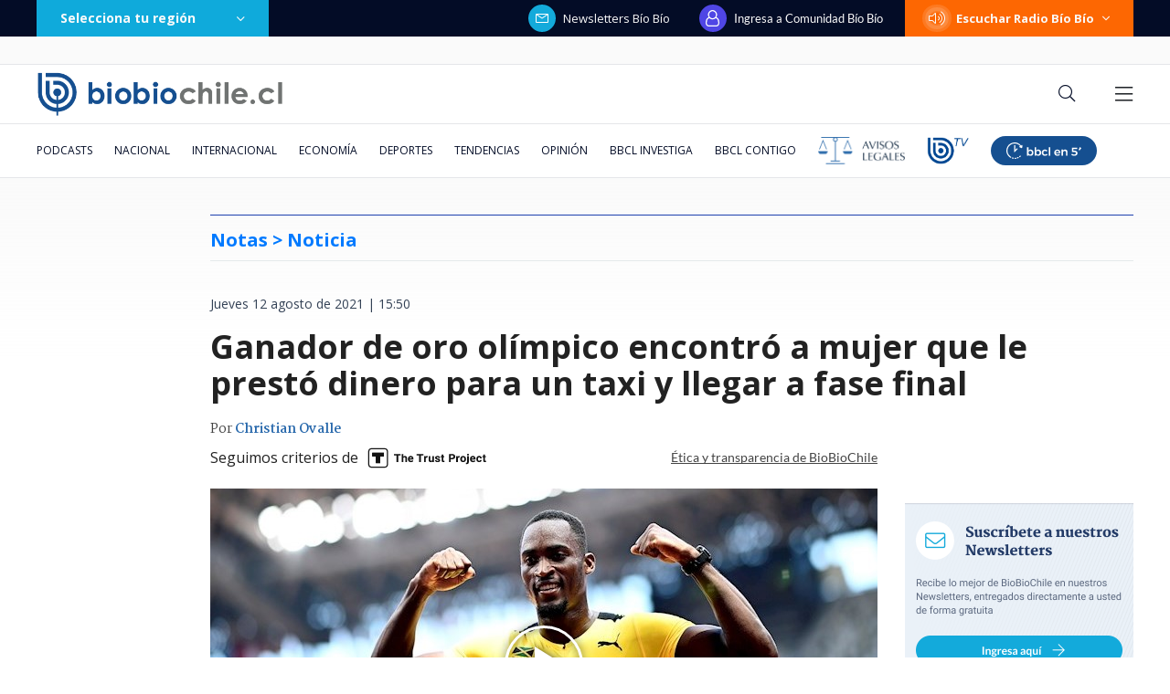

--- FILE ---
content_type: text/html; charset=utf-8
request_url: https://realtime.bbcl.cl/hit/?t=1768791360081&url=https%3A%2F%2Fwww.biobiochile.cl%2Fespecial%2Fjjoo-tokyo-2020%2Fnoticias%2F2021%2F08%2F12%2Fganador-de-oro-olimpico-encontro-a-mujer-que-le-presto-dinero-para-un-taxi-y-llegar-a-fase-final.shtml&property=01G1KMVDSGMWCR31GWZX0VBJBY&referrer=
body_size: -15
content:
01KFA2WJ6QV42C2X78KDPF00CV./duqCGb1nMc4PRvKwkbQIYuRJpAqC/mZbBm92v4bkRI=

--- FILE ---
content_type: text/html; charset=UTF-8
request_url: https://redirector.rudo.video/mix/register/d80516b68a0bb42251cd91cfca833636/bbcl/stream.js
body_size: 221
content:
var _sh = "d80516b68a0bb42251cd91cfca833636"
var _dpssid = "b21347813394696d9d4c310ad"
var _channel = "bbcl"
var _ref = "rudo.video/vod/bMoqAe/skin/simple/o/MjAyMS8wOC9qYW1haWNhLmpwZw=="
var _sid = "ba5t1l1xb2246563189696d9d4c310ba" 

--- FILE ---
content_type: text/html; charset=utf-8
request_url: https://www.google.com/recaptcha/api2/aframe
body_size: 267
content:
<!DOCTYPE HTML><html><head><meta http-equiv="content-type" content="text/html; charset=UTF-8"></head><body><script nonce="NB5VdvEwBbU__ddAHqmBOA">/** Anti-fraud and anti-abuse applications only. See google.com/recaptcha */ try{var clients={'sodar':'https://pagead2.googlesyndication.com/pagead/sodar?'};window.addEventListener("message",function(a){try{if(a.source===window.parent){var b=JSON.parse(a.data);var c=clients[b['id']];if(c){var d=document.createElement('img');d.src=c+b['params']+'&rc='+(localStorage.getItem("rc::a")?sessionStorage.getItem("rc::b"):"");window.document.body.appendChild(d);sessionStorage.setItem("rc::e",parseInt(sessionStorage.getItem("rc::e")||0)+1);localStorage.setItem("rc::h",'1768791383675');}}}catch(b){}});window.parent.postMessage("_grecaptcha_ready", "*");}catch(b){}</script></body></html>

--- FILE ---
content_type: application/javascript
request_url: https://www.biobiochile.cl/static/realtime/realtime-general.js?t=1768791374244&callback=BBCL_Realtime
body_size: 1052
content:
/*2026-01-19 02:55:09*/ BBCL_Realtime([{"id":6702709,"titulo":"\"Dejo este lugar que considero por siempre mi casa\": el emotivo adi\u00f3s de Catalina Edwards de Megamedia","url":"https:\/\/www.biobiochile.cl\/noticias\/espectaculos-y-tv\/celebridades\/2026\/01\/17\/dejo-este-lugar-que-considero-por-siempre-mi-casa-el-emotivo-adios-de-catalina-edwards-de-megamedia.shtml","imagen":"2026\/01\/edwards.png","video_rudo_destacado":"","categoria":"general","en_vivo":false,"visitas":154},{"id":6703298,"titulo":"Presidente Boric revela que trabajar\u00e1 con Kast por incendios: \"Lo tenemos que afrontar en conjunto\"","url":"https:\/\/www.biobiochile.cl\/noticias\/nacional\/chile\/2026\/01\/18\/presidente-boric-revela-que-trabajara-con-kast-por-incendios-lo-tenemos-que-afrontar-en-conjunto.shtml","imagen":"2026\/01\/presidente-boric-revela-que-trabajara-con-kast-por-incendios-lo-tenemos-que-afrontar-en-conjunto.png","video_rudo_destacado":"","categoria":"nacional","en_vivo":false,"visitas":130},{"id":6702996,"titulo":"El mapa que muestra la magnitud de la tragedia por el incendio forestal en el B\u00edo B\u00edo","url":"https:\/\/www.biobiochile.cl\/noticias\/nacional\/region-del-bio-bio\/2026\/01\/18\/el-mapa-que-muestra-la-magnitud-de-la-tragedia-por-el-incendio-forestal-en-el-bio-bio.shtml","imagen":"2026\/01\/el-mapa-que-muestra-la-magnitud-de-la-tragedia-por-el-incendio-forestal-en-el-bio-bio.jpg","video_rudo_destacado":"","categoria":"nacional","en_vivo":false,"visitas":105},{"id":6703040,"titulo":"As\u00ed avanz\u00f3 incendio de Penco, Tom\u00e9 y Concepci\u00f3n en s\u00f3lo 12 horas: critican pasividad del Gobierno","url":"https:\/\/www.biobiochile.cl\/noticias\/nacional\/region-del-bio-bio\/2026\/01\/18\/asi-avanzo-incendio-de-penco-tome-y-concepcion-en-solo-12-horas-critican-pasividad-del-gobierno.shtml","imagen":"2026\/01\/incendios-penco-tome-concepcion.jpg","video_rudo_destacado":"","categoria":"nacional","en_vivo":false,"visitas":96},{"id":6703403,"titulo":"Alianza Lima de Guede desnud\u00f3 falencias de un fr\u00e1gil Colo Colo y lo venci\u00f3 en Serie R\u00edo de la Plata","url":"https:\/\/www.biobiochile.cl\/noticias\/deportes\/futbol\/colo-colo\/2026\/01\/18\/alianza-lima-de-guede-desnudo-falencias-de-un-fragil-colo-colo-y-lo-vencio-en-serie-rio-de-la-plata.shtml","imagen":"2026\/01\/alianza-lima-colo-colo-serie-rio-de-la-plata.jpg","video_rudo_destacado":"","categoria":"deportes","en_vivo":false,"visitas":87},{"id":6703352,"titulo":"Exministro socialista y dirigente de ultraderecha se disputar\u00e1n la presidencia de Portugal en balotaje","url":"https:\/\/www.biobiochile.cl\/noticias\/internacional\/europa\/2026\/01\/18\/exministro-socialista-y-dirigente-de-ultraderecha-se-disputaran-la-presidencia-de-portugal-en-balotaje.shtml","imagen":"2026\/01\/exministro-socialista-y-dirigente-de-ultraderecha-se-disputaran-la-presidencia-de-portugal-en-balotaje.png","video_rudo_destacado":"","categoria":"nacional","en_vivo":false,"visitas":73},{"id":6703422,"titulo":"Alejandro Tabilo se despide en primera ronda del Australian Open tras caer ante Quentin Halys","url":"https:\/\/www.biobiochile.cl\/noticias\/deportes\/tenis\/2026\/01\/18\/alejandro-tabilo-se-despide-en-primera-ronda-del-australian-open-tras-caer-ante-quentin-halys.shtml","imagen":"2026\/01\/tabilo-adios-ao2026-1.jpg","video_rudo_destacado":"","categoria":"deportes","en_vivo":false,"visitas":69},{"id":6703351,"titulo":"Al menos 21 muertos tras descarrillar y colisionar dos trenes de alta velocidad en Espa\u00f1a","url":"https:\/\/www.biobiochile.cl\/noticias\/internacional\/europa\/2026\/01\/18\/al-menos-21-muertos-tras-descarrillar-y-colisionar-dos-trenes-de-alta-velocidad-en-espana.shtml","imagen":"2026\/01\/descarrilamiento-de-dos-trenes-en-espana-deja-al-menos-10-muertos-y-25-heridos-de-gravedad.png","video_rudo_destacado":"","categoria":"nacional","en_vivo":false,"visitas":67},{"id":6703358,"titulo":"Incendio se acerca a c\u00e1rcel El Manzano en Concepci\u00f3n: Gendarmer\u00eda monitorea avance del fuego","url":"https:\/\/www.biobiochile.cl\/noticias\/nacional\/region-del-bio-bio\/2026\/01\/18\/incendio-se-acerca-a-carcel-el-manzano-en-concepcion-gendarmeria-monitorea-avance-del-fuego.shtml","imagen":"2026\/01\/incendio-se-acerca-a-carcel-el-manzano-gendarmeria-monitorea-avance-del-fuego.png","video_rudo_destacado":"","categoria":"nacional","en_vivo":false,"visitas":52},{"id":6700757,"titulo":"Festival del Huaso de Olmu\u00e9 2026: revisa la parrilla de este viernes, a qu\u00e9 hora es y d\u00f3nde seguirlo","url":"https:\/\/www.biobiochile.cl\/noticias\/servicios\/toma-nota\/2026\/01\/16\/festival-del-huaso-de-olmue-2026-a-que-hora-donde-seguirlo-y-la-parrilla-de-este-viernes.shtml","imagen":"2026\/01\/olmue-2026.png","video_rudo_destacado":"","categoria":"general","en_vivo":false,"visitas":48}])

--- FILE ---
content_type: application/xml
request_url: https://rudo.video/ads/vmap/vod/bMoqAe?url=https://www.biobiochile.cl/especial/jjoo-tokyo-2020/noticias/2021/08/12/ganador-de-oro-olimpico-encontro-a-mujer-que-le-presto-dinero-para-un-taxi-y-llegar-a-fase-final.shtml
body_size: 321
content:
<?xml version="1.0" encoding="UTF-8"?>
<vmap:VMAP xmlns:vmap="http://www.iab.net/videosuite/vmap" version="1.0"><vmap:AdBreak timeOffset="start" breakType="linear" breakId="preroll">
                <vmap:AdSource id="preroll-ad-1" allowMultipleAds="false" followRedirects="true">
                    <vmap:AdTagURI templateType="vast3">
                        <![CDATA[https://pubads.g.doubleclick.net/gampad/ads?iu=/1098385/Pre_Roll_Deportes&description_url=[description_url]&env=vp&impl=s&correlator=[timestamp]&tfcd=0&npa=0&gdfp_req=1&output=vast&sz=640x480&unviewed_position_start=1&url=[referrer_url]]]>
                    </vmap:AdTagURI>
                </vmap:AdSource>
            </vmap:AdBreak></vmap:VMAP>


--- FILE ---
content_type: application/javascript; charset=utf-8
request_url: https://fundingchoicesmessages.google.com/f/AGSKWxXxzQe6zD_1XrPma8XQzyfgqiBChPjm8CBeRyXMXnEmIaOKj407ZYRnqA5K-jlDjsZGPRWyT5TIOTVuutlqvCL5-zobhNYJjDxhMgOaRDG9J52lp_j9K54byuJlQZhMY6P-iAmV5SyhurB7DUi0POlFcEOMWkphPMY-M2EIB_YG1w0TWvNbFF2HI-Q9/__promo_ad/.650x100./asyncspc./480x60._adcode_
body_size: -1292
content:
window['4abd8e50-50f9-44ed-8d55-2d6664b6b439'] = true;

--- FILE ---
content_type: application/javascript
request_url: https://www.biobiochile.cl/static/realtime/realtime-general.js?t=1768791384280&callback=BBCL_Realtime
body_size: 1126
content:
/*2026-01-19 02:56:08*/ BBCL_Realtime([{"id":6702709,"titulo":"\"Dejo este lugar que considero por siempre mi casa\": el emotivo adi\u00f3s de Catalina Edwards de Megamedia","url":"https:\/\/www.biobiochile.cl\/noticias\/espectaculos-y-tv\/celebridades\/2026\/01\/17\/dejo-este-lugar-que-considero-por-siempre-mi-casa-el-emotivo-adios-de-catalina-edwards-de-megamedia.shtml","imagen":"2026\/01\/edwards.png","video_rudo_destacado":"","categoria":"general","en_vivo":false,"visitas":157},{"id":6703298,"titulo":"Presidente Boric revela que trabajar\u00e1 con Kast por incendios: \"Lo tenemos que afrontar en conjunto\"","url":"https:\/\/www.biobiochile.cl\/noticias\/nacional\/chile\/2026\/01\/18\/presidente-boric-revela-que-trabajara-con-kast-por-incendios-lo-tenemos-que-afrontar-en-conjunto.shtml","imagen":"2026\/01\/presidente-boric-revela-que-trabajara-con-kast-por-incendios-lo-tenemos-que-afrontar-en-conjunto.png","video_rudo_destacado":"","categoria":"nacional","en_vivo":false,"visitas":129},{"id":6702996,"titulo":"El mapa que muestra la magnitud de la tragedia por el incendio forestal en el B\u00edo B\u00edo","url":"https:\/\/www.biobiochile.cl\/noticias\/nacional\/region-del-bio-bio\/2026\/01\/18\/el-mapa-que-muestra-la-magnitud-de-la-tragedia-por-el-incendio-forestal-en-el-bio-bio.shtml","imagen":"2026\/01\/el-mapa-que-muestra-la-magnitud-de-la-tragedia-por-el-incendio-forestal-en-el-bio-bio.jpg","video_rudo_destacado":"","categoria":"nacional","en_vivo":false,"visitas":101},{"id":6703040,"titulo":"As\u00ed avanz\u00f3 incendio de Penco, Tom\u00e9 y Concepci\u00f3n en s\u00f3lo 12 horas: critican pasividad del Gobierno","url":"https:\/\/www.biobiochile.cl\/noticias\/nacional\/region-del-bio-bio\/2026\/01\/18\/asi-avanzo-incendio-de-penco-tome-y-concepcion-en-solo-12-horas-critican-pasividad-del-gobierno.shtml","imagen":"2026\/01\/incendios-penco-tome-concepcion.jpg","video_rudo_destacado":"","categoria":"nacional","en_vivo":false,"visitas":90},{"id":6703352,"titulo":"Exministro socialista y dirigente de ultraderecha se disputar\u00e1n la presidencia de Portugal en balotaje","url":"https:\/\/www.biobiochile.cl\/noticias\/internacional\/europa\/2026\/01\/18\/exministro-socialista-y-dirigente-de-ultraderecha-se-disputaran-la-presidencia-de-portugal-en-balotaje.shtml","imagen":"2026\/01\/exministro-socialista-y-dirigente-de-ultraderecha-se-disputaran-la-presidencia-de-portugal-en-balotaje.png","video_rudo_destacado":"","categoria":"nacional","en_vivo":false,"visitas":82},{"id":6703403,"titulo":"Alianza Lima de Guede desnud\u00f3 falencias de un fr\u00e1gil Colo Colo y lo venci\u00f3 en Serie R\u00edo de la Plata","url":"https:\/\/www.biobiochile.cl\/noticias\/deportes\/futbol\/colo-colo\/2026\/01\/18\/alianza-lima-de-guede-desnudo-falencias-de-un-fragil-colo-colo-y-lo-vencio-en-serie-rio-de-la-plata.shtml","imagen":"2026\/01\/alianza-lima-colo-colo-serie-rio-de-la-plata.jpg","video_rudo_destacado":"","categoria":"deportes","en_vivo":false,"visitas":79},{"id":6703351,"titulo":"Al menos 21 muertos tras descarrillar y colisionar dos trenes de alta velocidad en Espa\u00f1a","url":"https:\/\/www.biobiochile.cl\/noticias\/internacional\/europa\/2026\/01\/18\/al-menos-21-muertos-tras-descarrillar-y-colisionar-dos-trenes-de-alta-velocidad-en-espana.shtml","imagen":"2026\/01\/descarrilamiento-de-dos-trenes-en-espana-deja-al-menos-10-muertos-y-25-heridos-de-gravedad.png","video_rudo_destacado":"","categoria":"nacional","en_vivo":false,"visitas":60},{"id":6703422,"titulo":"Alejandro Tabilo se despide en primera ronda del Australian Open tras caer ante Quentin Halys","url":"https:\/\/www.biobiochile.cl\/noticias\/deportes\/tenis\/2026\/01\/18\/alejandro-tabilo-se-despide-en-primera-ronda-del-australian-open-tras-caer-ante-quentin-halys.shtml","imagen":"2026\/01\/tabilo-adios-ao2026-1.jpg","video_rudo_destacado":"","categoria":"deportes","en_vivo":false,"visitas":60},{"id":6700757,"titulo":"Festival del Huaso de Olmu\u00e9 2026: revisa la parrilla de este viernes, a qu\u00e9 hora es y d\u00f3nde seguirlo","url":"https:\/\/www.biobiochile.cl\/noticias\/servicios\/toma-nota\/2026\/01\/16\/festival-del-huaso-de-olmue-2026-a-que-hora-donde-seguirlo-y-la-parrilla-de-este-viernes.shtml","imagen":"2026\/01\/olmue-2026.png","video_rudo_destacado":"","categoria":"general","en_vivo":false,"visitas":47},{"id":6703376,"titulo":"Luis Cordero y nuevo balance de incendios en Biob\u00edo y \u00d1uble: 19 fallecidos y m\u00e1s de 1.500 damnificados","url":"https:\/\/www.biobiochile.cl\/noticias\/nacional\/chile\/2026\/01\/18\/luis-cordero-y-nuevo-balance-de-incendios-en-biobio-y-nuble-19-fallecidos-y-mas-de-1-500-damnificados.shtml","imagen":"2026\/01\/luis-cordero-y-nuevo-balance-de-incendios-en-biobio-y-nuble-19-fallecidos-y-mas-de-1-500-damnificados.png","video_rudo_destacado":"","categoria":"nacional","en_vivo":false,"visitas":46}])